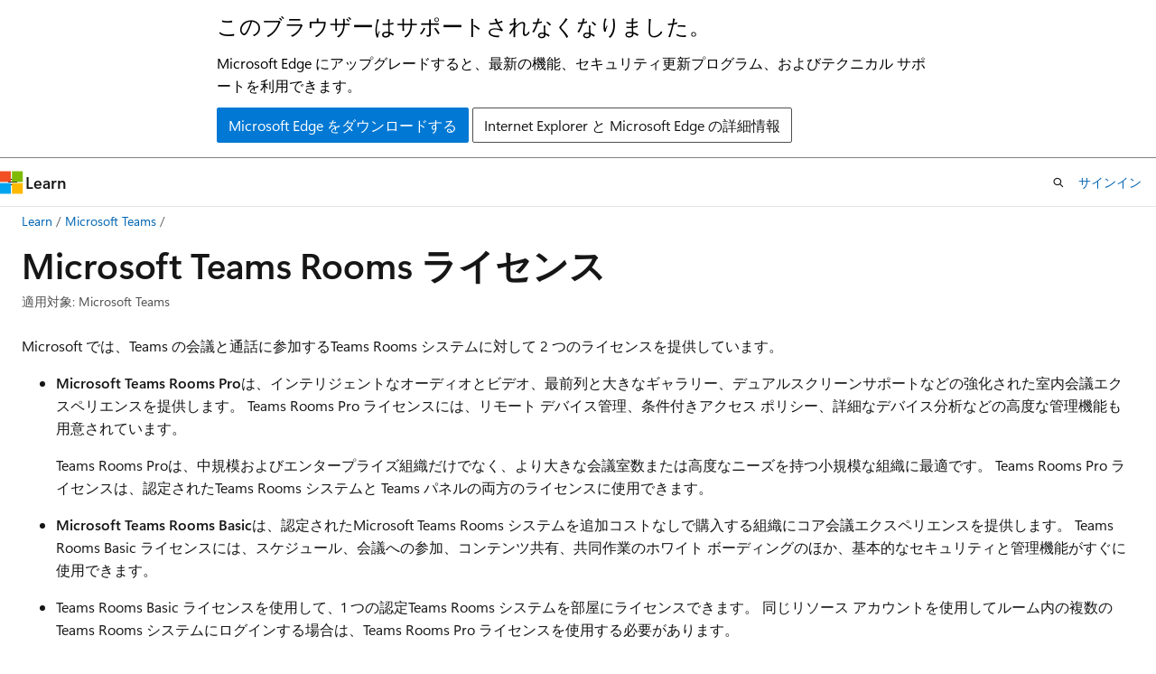

--- FILE ---
content_type: text/html
request_url: https://learn.microsoft.com/ja-jp/microsoftteams/rooms/rooms-licensing
body_size: 77185
content:
 <!DOCTYPE html>
		<html
			class="layout layout-holy-grail   show-table-of-contents conceptual show-breadcrumb default-focus"
			lang="ja-jp"
			dir="ltr"
			data-authenticated="false"
			data-auth-status-determined="false"
			data-target="docs"
			x-ms-format-detection="none"
		>
			
		<head>
			<title>Microsoft Teams Rooms ライセンス - Microsoft Teams | Microsoft Learn</title>
			<meta charset="utf-8" />
			<meta name="viewport" content="width=device-width, initial-scale=1.0" />
			<meta name="color-scheme" content="light dark" />

			<meta name="description" content="Microsoft Teams Roomsのさまざまな種類の通話機能と会議機能で使用可能なライセンスについて説明し、比較します。" />
			<link rel="canonical" href="https://learn.microsoft.com/ja-jp/microsoftteams/rooms/rooms-licensing" /> 

			<!-- Non-customizable open graph and sharing-related metadata -->
			<meta name="twitter:card" content="summary_large_image" />
			<meta name="twitter:site" content="@MicrosoftLearn" />
			<meta property="og:type" content="website" />
			<meta property="og:image:alt" content="Microsoft Learn" />
			<meta property="og:image" content="https://learn.microsoft.com/en-us/media/open-graph-image.png" />
			<!-- Page specific open graph and sharing-related metadata -->
			<meta property="og:title" content="Microsoft Teams Rooms ライセンス - Microsoft Teams" />
			<meta property="og:url" content="https://learn.microsoft.com/ja-jp/microsoftteams/rooms/rooms-licensing" />
			<meta property="og:description" content="Microsoft Teams Roomsのさまざまな種類の通話機能と会議機能で使用可能なライセンスについて説明し、比較します。" />
			<meta name="platform_id" content="ed76c8d8-94bc-5e2c-1334-674b077e7754" /> <meta name="scope" content="Microsoft Teams" />
			<meta name="locale" content="ja-jp" />
			 <meta name="adobe-target" content="true" /> 
			<meta name="uhfHeaderId" content="MSDocsHeader-MicrosoftTeams" />

			<meta name="page_type" content="conceptual" />

			<!--page specific meta tags-->
			

			<!-- custom meta tags -->
			
		<meta name="schema" content="Conceptual" />
	
		<meta name="audience" content="Admin" />
	
		<meta name="author" content="MSTonySmith" />
	
		<meta name="breadcrumb_path" content="/microsoftteams/breadcrumb/toc.json" />
	
		<meta name="depot_name" content="office.OfficeDocs-MicrosoftTeams" />
	
		<meta name="document_id" content="a2070d20-21d1-c8bb-bbb4-697083efcd20" />
	
		<meta name="document_version_independent_id" content="f4998e3c-74ed-4a2b-fe7c-c55044b9a6b4" />
	
		<meta name="f1.keywords" content="NOCSH" />
	
		<meta name="feedback_product_url" content="https://aka.ms/TeamsFeedback" />
	
		<meta name="feedback_system" content="Standard" />
	
		<meta name="git_commit_id" content="07896589e15bb8e384630ab86ef4e8f5d5b1c318" />
	
		<meta name="gitcommit" content="https://github.com/MicrosoftDocs/OfficeDocs-SkypeForBusiness-pr/blob/07896589e15bb8e384630ab86ef4e8f5d5b1c318/Teams/rooms/rooms-licensing.md" />
	
		<meta name="manager" content="pamgreen" />
	
		<meta name="ms.author" content="tonysmit" />
	
		<meta name="ms.collection" content="M365-collaboration" />
	
		<meta name="ms.collection" content="teams-rooms-devices" />
	
		<meta name="ms.collection" content="Tier1" />
	
		<meta name="ms.custom" content="Licensing" />
	
		<meta name="ms.custom" content="LIL_Placement" />
	
		<meta name="ms.custom" content="seo-marvel-apr2020" />
	
		<meta name="ms.date" content="2025-10-22T00:00:00Z" />
	
		<meta name="ms.localizationpriority" content="medium" />
	
		<meta name="ms.reviewer" content="sohailta" />
	
		<meta name="ms.service" content="msteams" />
	
		<meta name="ms.subservice" content="itpro-rooms" />
	
		<meta name="ms.suite" content="office" />
	
		<meta name="ms.topic" content="article" />
	
		<meta name="original_content_git_url" content="https://github.com/MicrosoftDocs/OfficeDocs-SkypeForBusiness-pr/blob/live/Teams/rooms/rooms-licensing.md" />
	
		<meta name="recommendations" content="true" />
	
		<meta name="search.appverid" content="MET150" />
	
		<meta name="site_name" content="Docs" />
	
		<meta name="updated_at" content="2025-10-31T18:14:00Z" />
	
		<meta name="ocv-translation-feedback" content="true" />
	
		<meta name="ms.translationtype" content="MT" />
	
		<meta name="ms.contentlocale" content="ja-jp" />
	
		<meta name="loc_version" content="2025-10-30T17:42:26.4861469Z" />
	
		<meta name="loc_source_id" content="Github-99272285#live" />
	
		<meta name="loc_file_id" content="Github-99272285.live.office.OfficeDocs-MicrosoftTeams.rooms/rooms-licensing.md" />
	
		<meta name="toc_rel" content="../toc.json" />
	
		<meta name="feedback_help_link_type" content="" />
	
		<meta name="feedback_help_link_url" content="" />
	
		<meta name="word_count" content="5257" />
	
		<meta name="asset_id" content="rooms/rooms-licensing" />
	
		<meta name="item_type" content="Content" />
	
		<meta name="previous_tlsh_hash" content="CBE8067200CCB5B1B3342E24216E9704EE1428551791B205659DB6186E8B5227F64E5B12FF2ED3DC6A23C698E2B124CF72D47978ACDFFD877B31812CC061BA597DDE00CB74" />
	
		<meta name="github_feedback_content_git_url" content="https://github.com/MicrosoftDocs/OfficeDocs-SkypeForBusiness/blob/public/Teams/rooms/rooms-licensing.md" />
	 
		<meta name="cmProducts" content="https://authoring-docs-microsoft.poolparty.biz/devrel/63959238-cb90-4871-a33d-4a5519097e47" data-source="generated" />
	
		<meta name="spProducts" content="https://authoring-docs-microsoft.poolparty.biz/devrel/78d87f42-5582-4a6b-90be-7db2f12b34e6" data-source="generated" />
	

			<!-- assets and js globals -->
			
			<link rel="stylesheet" href="/static/assets/0.4.03301.7415-7dd881c1/styles/site-ltr.css" />
			
			<link rel="preconnect" href="//mscom.demdex.net" crossorigin />
						<link rel="dns-prefetch" href="//target.microsoft.com" />
						<link rel="dns-prefetch" href="//microsoftmscompoc.tt.omtrdc.net" />
						<link
							rel="preload"
							as="script"
							href="/static/third-party/adobe-target/at-js/2.9.0/at.js"
							integrity="sha384-l4AKhsU8cUWSht4SaJU5JWcHEWh1m4UTqL08s6b/hqBLAeIDxTNl+AMSxTLx6YMI"
							crossorigin="anonymous"
							id="adobe-target-script"
							type="application/javascript"
						/>
			<script src="https://wcpstatic.microsoft.com/mscc/lib/v2/wcp-consent.js"></script>
			<script src="https://js.monitor.azure.com/scripts/c/ms.jsll-4.min.js"></script>
			<script src="/_themes/docs.theme/master/ja-jp/_themes/global/deprecation.js"></script>

			<!-- msdocs global object -->
			<script id="msdocs-script">
		var msDocs = {
  "environment": {
    "accessLevel": "online",
    "azurePortalHostname": "portal.azure.com",
    "reviewFeatures": false,
    "supportLevel": "production",
    "systemContent": true,
    "siteName": "learn",
    "legacyHosting": false
  },
  "data": {
    "contentLocale": "ja-jp",
    "contentDir": "ltr",
    "userLocale": "ja-jp",
    "userDir": "ltr",
    "pageTemplate": "Conceptual",
    "brand": "",
    "context": {},
    "standardFeedback": true,
    "showFeedbackReport": false,
    "feedbackHelpLinkType": "",
    "feedbackHelpLinkUrl": "",
    "feedbackSystem": "Standard",
    "feedbackGitHubRepo": "",
    "feedbackProductUrl": "https://aka.ms/TeamsFeedback",
    "extendBreadcrumb": false,
    "isEditDisplayable": false,
    "isPrivateUnauthorized": false,
    "hideViewSource": false,
    "isPermissioned": false,
    "hasRecommendations": false,
    "contributors": [
      {
        "name": "MSTonySmith",
        "url": "https://github.com/MSTonySmith"
      },
      {
        "name": "sohailta",
        "url": "https://github.com/sohailta"
      },
      {
        "name": "MattSlomka",
        "url": "https://github.com/MattSlomka"
      },
      {
        "name": "techtoons",
        "url": "https://github.com/techtoons"
      },
      {
        "name": "lhenrika",
        "url": "https://github.com/lhenrika"
      },
      {
        "name": "CarlosFarrica",
        "url": "https://github.com/CarlosFarrica"
      },
      {
        "name": "tonysmit",
        "url": "https://github.com/tonysmit"
      },
      {
        "name": "MicrosoftHeidi",
        "url": "https://github.com/MicrosoftHeidi"
      },
      {
        "name": "mrichardso",
        "url": "https://github.com/mrichardso"
      },
      {
        "name": "alexbuckgit",
        "url": "https://github.com/alexbuckgit"
      },
      {
        "name": "martinboam",
        "url": "https://github.com/martinboam"
      },
      {
        "name": "obahidika",
        "url": "https://github.com/obahidika"
      },
      {
        "name": "SerdarSoysal",
        "url": "https://github.com/SerdarSoysal"
      },
      {
        "name": "dariomws",
        "url": "https://github.com/dariomws"
      },
      {
        "name": "anwoodru",
        "url": "https://github.com/anwoodru"
      },
      {
        "name": "lindspea",
        "url": "https://github.com/lindspea"
      },
      {
        "name": "cazawideh",
        "url": "https://github.com/cazawideh"
      },
      {
        "name": "flinchbot",
        "url": "https://github.com/flinchbot"
      },
      {
        "name": "get-itips",
        "url": "https://github.com/get-itips"
      },
      {
        "name": "DCtheGeek",
        "url": "https://github.com/DCtheGeek"
      },
      {
        "name": "tiburd",
        "url": "https://github.com/tiburd"
      },
      {
        "name": "dbyrdaquent",
        "url": "https://github.com/dbyrdaquent"
      },
      {
        "name": "pebaum",
        "url": "https://github.com/pebaum"
      },
      {
        "name": "v-thpra",
        "url": "https://github.com/v-thpra"
      },
      {
        "name": "LanaChin",
        "url": "https://github.com/LanaChin"
      }
    ]
  },
  "functions": {}
};;
	</script>

			<!-- base scripts, msdocs global should be before this -->
			<script src="/static/assets/0.4.03301.7415-7dd881c1/scripts/ja-jp/index-docs.js"></script>
			

			<!-- json-ld -->
			
		</head>
	
			<body
				id="body"
				data-bi-name="body"
				class="layout-body "
				lang="ja-jp"
				dir="ltr"
			>
				<header class="layout-body-header">
		<div class="header-holder has-default-focus">
			
		<a
			href="#main"
			
			style="z-index: 1070"
			class="outline-color-text visually-hidden-until-focused position-fixed inner-focus focus-visible top-0 left-0 right-0 padding-xs text-align-center background-color-body"
			
		>
			メイン コンテンツにスキップ
		</a>
	
		<a
			href="#"
			data-skip-to-ask-learn
			style="z-index: 1070"
			class="outline-color-text visually-hidden-until-focused position-fixed inner-focus focus-visible top-0 left-0 right-0 padding-xs text-align-center background-color-body"
			hidden
		>
			Ask Learn チャット エクスペリエンスにスキップする
		</a>
	

			<div hidden id="cookie-consent-holder" data-test-id="cookie-consent-container"></div>
			<!-- Unsupported browser warning -->
			<div
				id="unsupported-browser"
				style="background-color: white; color: black; padding: 16px; border-bottom: 1px solid grey;"
				hidden
			>
				<div style="max-width: 800px; margin: 0 auto;">
					<p style="font-size: 24px">このブラウザーはサポートされなくなりました。</p>
					<p style="font-size: 16px; margin-top: 16px;">
						Microsoft Edge にアップグレードすると、最新の機能、セキュリティ更新プログラム、およびテクニカル サポートを利用できます。
					</p>
					<div style="margin-top: 12px;">
						<a
							href="https://go.microsoft.com/fwlink/p/?LinkID=2092881 "
							style="background-color: #0078d4; border: 1px solid #0078d4; color: white; padding: 6px 12px; border-radius: 2px; display: inline-block;"
						>
							Microsoft Edge をダウンロードする
						</a>
						<a
							href="https://learn.microsoft.com/en-us/lifecycle/faq/internet-explorer-microsoft-edge"
							style="background-color: white; padding: 6px 12px; border: 1px solid #505050; color: #171717; border-radius: 2px; display: inline-block;"
						>
							Internet Explorer と Microsoft Edge の詳細情報
						</a>
					</div>
				</div>
			</div>
			<!-- site header -->
			<header
				id="ms--site-header"
				data-test-id="site-header-wrapper"
				role="banner"
				itemscope="itemscope"
				itemtype="http://schema.org/Organization"
			>
				<div
					id="ms--mobile-nav"
					class="site-header display-none-tablet padding-inline-none gap-none"
					data-bi-name="mobile-header"
					data-test-id="mobile-header"
				></div>
				<div
					id="ms--primary-nav"
					class="site-header display-none display-flex-tablet"
					data-bi-name="L1-header"
					data-test-id="primary-header"
				></div>
				<div
					id="ms--secondary-nav"
					class="site-header display-none display-flex-tablet"
					data-bi-name="L2-header"
					data-test-id="secondary-header"
					
				></div>
			</header>
			
		<!-- banner -->
		<div data-banner>
			<div id="disclaimer-holder"></div>
			
		</div>
		<!-- banner end -->
	
		</div>
	</header>
				 <section
					id="layout-body-menu"
					class="layout-body-menu display-flex"
					data-bi-name="menu"
			  >
					
		<div
			id="left-container"
			class="left-container display-none display-block-tablet padding-inline-sm padding-bottom-sm width-full"
			data-toc-container="true"
		>
			<!-- Regular TOC content (default) -->
			<div id="ms--toc-content" class="height-full">
				<nav
					id="affixed-left-container"
					class="margin-top-sm-tablet position-sticky display-flex flex-direction-column"
					aria-label="プライマリ"
					data-bi-name="left-toc"
					role="navigation"
				></nav>
			</div>
			<!-- Collapsible TOC content (hidden by default) -->
			<div id="ms--toc-content-collapsible" class="height-full" hidden>
				<nav
					id="affixed-left-container"
					class="margin-top-sm-tablet position-sticky display-flex flex-direction-column"
					aria-label="プライマリ"
					data-bi-name="left-toc"
					role="navigation"
				>
					<div
						id="ms--collapsible-toc-header"
						class="display-flex justify-content-flex-end margin-bottom-xxs"
					>
						<button
							type="button"
							class="button button-clear inner-focus"
							data-collapsible-toc-toggle
							aria-expanded="true"
							aria-controls="ms--collapsible-toc-content"
							aria-label="目次"
						>
							<span class="icon font-size-h4" aria-hidden="true">
								<span class="docon docon-panel-left-contract"></span>
							</span>
						</button>
					</div>
				</nav>
			</div>
		</div>
	
			  </section>

				<main
					id="main"
					role="main"
					class="layout-body-main "
					data-bi-name="content"
					lang="ja-jp"
					dir="ltr"
				>
					
			<div
		id="ms--content-header"
		class="content-header default-focus border-bottom-none"
		data-bi-name="content-header"
	>
		<div class="content-header-controls margin-xxs margin-inline-sm-tablet">
			<button
				type="button"
				class="contents-button button button-sm margin-right-xxs"
				data-bi-name="contents-expand"
				aria-haspopup="true"
				data-contents-button
			>
				<span class="icon" aria-hidden="true"><span class="docon docon-menu"></span></span>
				<span class="contents-expand-title"> 目次 </span>
			</button>
			<button
				type="button"
				class="ap-collapse-behavior ap-expanded button button-sm"
				data-bi-name="ap-collapse"
				aria-controls="action-panel"
			>
				<span class="icon" aria-hidden="true"><span class="docon docon-exit-mode"></span></span>
				<span>エディター モードを終了する</span>
			</button>
		</div>
	</div>
			<div data-main-column class="padding-sm padding-top-none padding-top-sm-tablet">
				<div>
					
		<div id="article-header" class="background-color-body margin-bottom-xs display-none-print">
			<div class="display-flex align-items-center justify-content-space-between">
				
		<details
			id="article-header-breadcrumbs-overflow-popover"
			class="popover"
			data-for="article-header-breadcrumbs"
		>
			<summary
				class="button button-clear button-primary button-sm inner-focus"
				aria-label="すべての階層リンク"
			>
				<span class="icon">
					<span class="docon docon-more"></span>
				</span>
			</summary>
			<div id="article-header-breadcrumbs-overflow" class="popover-content padding-none"></div>
		</details>

		<bread-crumbs
			id="article-header-breadcrumbs"
			role="group"
			aria-label="階層リンク"
			data-test-id="article-header-breadcrumbs"
			class="overflow-hidden flex-grow-1 margin-right-sm margin-right-md-tablet margin-right-lg-desktop margin-left-negative-xxs padding-left-xxs"
		></bread-crumbs>
	 
		<div
			id="article-header-page-actions"
			class="opacity-none margin-left-auto display-flex flex-wrap-no-wrap align-items-stretch"
		>
			
		<button
			class="button button-sm border-none inner-focus display-none-tablet flex-shrink-0 "
			data-bi-name="ask-learn-assistant-entry"
			data-test-id="ask-learn-assistant-modal-entry-mobile"
			data-ask-learn-modal-entry
			
			type="button"
			style="min-width: max-content;"
			aria-expanded="false"
			aria-label="Learn に質問する"
			hidden
		>
			<span class="icon font-size-lg" aria-hidden="true">
				<span class="docon docon-chat-sparkle-fill gradient-ask-learn-logo"></span>
			</span>
		</button>
		<button
			class="button button-sm display-none display-inline-flex-tablet display-none-desktop flex-shrink-0 margin-right-xxs border-color-ask-learn "
			data-bi-name="ask-learn-assistant-entry"
			
			data-test-id="ask-learn-assistant-modal-entry-tablet"
			data-ask-learn-modal-entry
			type="button"
			style="min-width: max-content;"
			aria-expanded="false"
			hidden
		>
			<span class="icon font-size-lg" aria-hidden="true">
				<span class="docon docon-chat-sparkle-fill gradient-ask-learn-logo"></span>
			</span>
			<span>Learn に質問する</span>
		</button>
		<button
			class="button button-sm display-none flex-shrink-0 display-inline-flex-desktop margin-right-xxs border-color-ask-learn "
			data-bi-name="ask-learn-assistant-entry"
			
			data-test-id="ask-learn-assistant-flyout-entry"
			data-ask-learn-flyout-entry
			data-flyout-button="toggle"
			type="button"
			style="min-width: max-content;"
			aria-expanded="false"
			aria-controls="ask-learn-flyout"
			hidden
		>
			<span class="icon font-size-lg" aria-hidden="true">
				<span class="docon docon-chat-sparkle-fill gradient-ask-learn-logo"></span>
			</span>
			<span>Learn に質問する</span>
		</button>
	 
		<button
			type="button"
			id="ms--focus-mode-button"
			data-focus-mode
			data-bi-name="focus-mode-entry"
			class="button button-sm flex-shrink-0 margin-right-xxs display-none display-inline-flex-desktop"
		>
			<span class="icon font-size-lg" aria-hidden="true">
				<span class="docon docon-glasses"></span>
			</span>
			<span>フォーカス モード</span>
		</button>
	 

			<details class="popover popover-right" id="article-header-page-actions-overflow">
				<summary
					class="justify-content-flex-start button button-clear button-sm button-primary inner-focus"
					aria-label="その他の操作"
					title="その他の操作"
				>
					<span class="icon" aria-hidden="true">
						<span class="docon docon-more-vertical"></span>
					</span>
				</summary>
				<div class="popover-content">
					
		<button
			data-page-action-item="overflow-mobile"
			type="button"
			class="button-block button-sm inner-focus button button-clear display-none-tablet justify-content-flex-start text-align-left"
			data-bi-name="contents-expand"
			data-contents-button
			data-popover-close
		>
			<span class="icon">
				<span class="docon docon-editor-list-bullet" aria-hidden="true"></span>
			</span>
			<span class="contents-expand-title">目次</span>
		</button>
	 
		<a
			id="lang-link-overflow"
			class="button-sm inner-focus button button-clear button-block justify-content-flex-start text-align-left"
			data-bi-name="language-toggle"
			data-page-action-item="overflow-all"
			data-check-hidden="true"
			data-read-in-link
			href="#"
			hidden
		>
			<span class="icon" aria-hidden="true" data-read-in-link-icon>
				<span class="docon docon-locale-globe"></span>
			</span>
			<span data-read-in-link-text>英語で読む</span>
		</a>
	 
		<button
			type="button"
			class="collection button button-clear button-sm button-block justify-content-flex-start text-align-left inner-focus"
			data-list-type="collection"
			data-bi-name="collection"
			data-page-action-item="overflow-all"
			data-check-hidden="true"
			data-popover-close
		>
			<span class="icon" aria-hidden="true">
				<span class="docon docon-circle-addition"></span>
			</span>
			<span class="collection-status">追加</span>
		</button>
	
					
		<button
			type="button"
			class="collection button button-block button-clear button-sm justify-content-flex-start text-align-left inner-focus"
			data-list-type="plan"
			data-bi-name="plan"
			data-page-action-item="overflow-all"
			data-check-hidden="true"
			data-popover-close
			hidden
		>
			<span class="icon" aria-hidden="true">
				<span class="docon docon-circle-addition"></span>
			</span>
			<span class="plan-status">プランへの追加</span>
		</button>
	  
					
		<hr class="margin-block-xxs" />
		<h4 class="font-size-sm padding-left-xxs">次の方法で共有</h4>
		
					<a
						class="button button-clear button-sm inner-focus button-block justify-content-flex-start text-align-left text-decoration-none share-facebook"
						data-bi-name="facebook"
						data-page-action-item="overflow-all"
						href="#"
					>
						<span class="icon color-primary" aria-hidden="true">
							<span class="docon docon-facebook-share"></span>
						</span>
						<span>Facebook</span>
					</a>

					<a
						href="#"
						class="button button-clear button-sm inner-focus button-block justify-content-flex-start text-align-left text-decoration-none share-twitter"
						data-bi-name="twitter"
						data-page-action-item="overflow-all"
					>
						<span class="icon color-text" aria-hidden="true">
							<span class="docon docon-xlogo-share"></span>
						</span>
						<span>x.com</span>
					</a>

					<a
						href="#"
						class="button button-clear button-sm inner-focus button-block justify-content-flex-start text-align-left text-decoration-none share-linkedin"
						data-bi-name="linkedin"
						data-page-action-item="overflow-all"
					>
						<span class="icon color-primary" aria-hidden="true">
							<span class="docon docon-linked-in-logo"></span>
						</span>
						<span>LinkedIn</span>
					</a>
					<a
						href="#"
						class="button button-clear button-sm inner-focus button-block justify-content-flex-start text-align-left text-decoration-none share-email"
						data-bi-name="email"
						data-page-action-item="overflow-all"
					>
						<span class="icon color-primary" aria-hidden="true">
							<span class="docon docon-mail-message"></span>
						</span>
						<span>電子メール</span>
					</a>
			  
	 
		<hr class="margin-block-xxs" />
		<button
			class="button button-block button-clear button-sm justify-content-flex-start text-align-left inner-focus"
			type="button"
			data-bi-name="print"
			data-page-action-item="overflow-all"
			data-popover-close
			data-print-page
			data-check-hidden="true"
		>
			<span class="icon color-primary" aria-hidden="true">
				<span class="docon docon-print"></span>
			</span>
			<span>印刷</span>
		</button>
	
				</div>
			</details>
		</div>
	
			</div>
		</div>
	  
		<!-- privateUnauthorizedTemplate is hidden by default -->
		<div unauthorized-private-section data-bi-name="permission-content-unauthorized-private" hidden>
			<hr class="hr margin-top-xs margin-bottom-sm" />
			<div class="notification notification-info">
				<div class="notification-content">
					<p class="margin-top-none notification-title">
						<span class="icon">
							<span class="docon docon-exclamation-circle-solid" aria-hidden="true"></span>
						</span>
						<span>Note</span>
					</p>
					<p class="margin-top-none authentication-determined not-authenticated">
						このページにアクセスするには、承認が必要です。 <a class="docs-sign-in" href="#" data-bi-name="permission-content-sign-in">サインイン</a>または<a  class="docs-change-directory" data-bi-name="permisson-content-change-directory">ディレクトリの変更</a>を試すことができます。
					</p>
					<p class="margin-top-none authentication-determined authenticated">
						このページにアクセスするには、承認が必要です。 <a class="docs-change-directory" data-bi-name="permisson-content-change-directory">ディレクトリの変更</a>を試すことができます。
					</p>
				</div>
			</div>
		</div>
	
					<div class="content"><h1 id="microsoft-teams-rooms-licenses">Microsoft Teams Rooms ライセンス</h1></div>
					
		<div
			id="article-metadata"
			data-bi-name="article-metadata"
			data-test-id="article-metadata"
			class="page-metadata-container display-flex gap-xxs justify-content-space-between align-items-center flex-wrap-wrap"
		>
			
		<div class="margin-block-xxs">
			<ul class="metadata page-metadata" data-bi-name="page info" lang="ja-jp" dir="ltr">
				 <li class="display-inline">適用対象: Microsoft Teams</li>
			</ul>
		</div>
	 
				<div
					id="user-feedback"
					class="margin-block-xxs display-none display-none-print"
					hidden
					data-hide-on-archived
				>
					
		<button
			id="user-feedback-button"
			data-test-id="conceptual-feedback-button"
			class="button button-sm button-clear button-primary display-none"
			type="button"
			data-bi-name="user-feedback-button"
			data-user-feedback-button
			hidden
		>
			<span class="icon" aria-hidden="true">
				<span class="docon docon-like"></span>
			</span>
			<span>フィードバック</span>
		</button>
	
				</div>
		  
		</div>
	 
		<div data-id="ai-summary" hidden>
			<div id="ms--ai-summary-cta" class="margin-top-xs display-flex align-items-center">
				<span class="icon" aria-hidden="true">
					<span class="docon docon-sparkle-fill gradient-text-vivid"></span>
				</span>
				<button
					id="ms--ai-summary"
					type="button"
					class="tag tag-sm tag-suggestion margin-left-xxs"
					data-test-id="ai-summary-cta"
					data-bi-name="ai-summary-cta"
					data-an="ai-summary"
				>
					<span class="ai-summary-cta-text">
						この記事を要約してください
					</span>
				</button>
			</div>
			<!-- Slot where the client will render the summary card after the user clicks the CTA -->
			<div id="ms--ai-summary-header" class="margin-top-xs"></div>
		</div>
	 
		<nav
			id="center-doc-outline"
			class="doc-outline is-hidden-desktop display-none-print margin-bottom-sm"
			data-bi-name="intopic toc"
			aria-label="この記事の内容"
		>
			<h2 id="ms--in-this-article" class="title is-6 margin-block-xs">
				この記事の内容
			</h2>
		</nav>
	
					<div class="content"><p>Microsoft では、Teams の会議と通話に参加するTeams Rooms システムに対して 2 つのライセンスを提供しています。</p>
<ul>
<li><p>
              <strong>Microsoft Teams Rooms Pro</strong>は、インテリジェントなオーディオとビデオ、最前列と大きなギャラリー、デュアルスクリーンサポートなどの強化された室内会議エクスペリエンスを提供します。 Teams Rooms Pro ライセンスには、リモート デバイス管理、条件付きアクセス ポリシー、詳細なデバイス分析などの高度な管理機能も用意されています。</p>
<p>Teams Rooms Proは、中規模およびエンタープライズ組織だけでなく、より大きな会議室数または高度なニーズを持つ小規模な組織に最適です。 Teams Rooms Pro ライセンスは、認定されたTeams Rooms システムと Teams パネルの両方のライセンスに使用できます。</p>
</li>
<li><p>
              <strong>Microsoft Teams Rooms Basic</strong>は、認定されたMicrosoft Teams Rooms システムを追加コストなしで購入する組織にコア会議エクスペリエンスを提供します。 Teams Rooms Basic ライセンスには、スケジュール、会議への参加、コンテンツ共有、共同作業のホワイト ボーディングのほか、基本的なセキュリティと管理機能がすぐに使用できます。</p>
</li>
<li><p>Teams Rooms Basic ライセンスを使用して、1 つの認定Teams Rooms システムを部屋にライセンスできます。 同じリソース アカウントを使用してルーム内の複数のTeams Rooms システムにログインする場合は、Teams Rooms Pro ライセンスを使用する必要があります。</p>
</li>
<li><p>organizationのTeams Roomsシステムには、最大 25 個のMicrosoft Teams Rooms Basic ライセンスを割り当てることができます。 25 を超えるTeams Roomsシステムのライセンスが必要な場合は、それらの追加ライセンスをTeams Rooms Proライセンスにする必要があります。 Teams Rooms基本ライセンスは、Teams パネルではなく、Teams Rooms システムにのみライセンスを付与するために使用できます。</p>
</li>
</ul>
<p>Teams Rooms システムには、次のいずれかを指定できます。</p>
<ul>
<li>Windows コンピューティング モジュールと接続されているタッチ コンソール上のTeams Rooms</li>
<li>ANDROID デバイスとタッチ コンソール上のTeams Roomsは、IP ベースまたは USB 接続を介して接続されています</li>
<li>A Surface Hub</li>
</ul>
<p>Teams 管理センターのTeams Roomsシステムまたはデバイスで実行するリモート管理タスクは、システムまたはデバイスに割り当てられているライセンスによって異なります。 詳細については、「<a href="admin-center-license-overview" data-linktype="relative-path">Teams 管理センター Microsoft Teams Roomsライセンスの概要</a>」を参照してください。</p>
<div class="IMPORTANT">
<p>Important</p>
<ul>
<li>Microsoft Teams Roomsデバイスが動作するには、"Microsoft Teams Rooms Pro" や "Microsoft Teams Rooms Basic" などの特定のライセンスが必要です。 他のユーザー ライセンスは、会議デバイスでは機能しません。 Teams Rooms ライセンスを持たない会議デバイスは、ライセンスを取得するまでサインインできません。</li>
<li>Microsoft Teams共有デバイス ライセンスは、Teams Rooms デバイスではサポートされていません。 Teams Rooms Basic または Teams Rooms Pro ライセンスのみをこれらのデバイスに割り当てます (Teams Roomsレガシ ライセンスも許容されます)。</li>
</ul>
</div>
<h2 id="teams-rooms-license-service-plan-comparison">Teams Rooms ライセンス サービス プランの比較</h2>
<p>次の表は、各Teams Rooms ライセンスに含まれるサービスを示しています。</p>
<table>
<thead>
<tr>
<th style="text-align: left;"></th>
<th style="text-align: center;">Microsoft Teams Rooms Basic</th>
<th style="text-align: center;">Microsoft Teams Rooms Pro</th>
</tr>
</thead>
<tbody>
<tr>
<td style="text-align: left;">
              <strong>ライセンスの最大数</strong></td>
<td style="text-align: center;">25</td>
<td style="text-align: center;">無制限の</td>
</tr>
<tr>
<td style="text-align: left;">
              <strong>Microsoft Teams</strong></td>
<td style="text-align: center;">✔</td>
<td style="text-align: center;">✔</td>
</tr>
<tr>
<td style="text-align: left;">
              <strong>Microsoft Teams Rooms Pro管理</strong></td>
<td style="text-align: center;"></td>
<td style="text-align: center;">✔</td>
</tr>
<tr>
<td style="text-align: left;">
              <strong>電話会議<sup>1</sup></strong></td>
<td style="text-align: center;">✔</td>
<td style="text-align: center;">✔</td>
</tr>
<tr>
<td style="text-align: left;">
              <strong>Whiteboard</strong></td>
<td style="text-align: center;">✔</td>
<td style="text-align: center;">✔</td>
</tr>
<tr>
<td style="text-align: left;">
              <strong>Teams 電話</strong><strong>Standard</strong></td>
<td style="text-align: center;"></td>
<td style="text-align: center;">✔</td>
</tr>
<tr>
<td style="text-align: left;">
              <strong>Microsoft Intune<sup>2</sup></strong></td>
<td style="text-align: center;"></td>
<td style="text-align: center;">✔</td>
</tr>
<tr>
<td style="text-align: left;">
              <strong>Microsoft Entra ID P1</strong></td>
<td style="text-align: center;"></td>
<td style="text-align: center;">✔</td>
</tr>
<tr>
<td style="text-align: left;">
              <strong>Microsoft Defender for Endpoint プラン 2</strong></td>
<td style="text-align: center;"></td>
<td style="text-align: center;">✔</td>
</tr>
<tr>
<td style="text-align: left;">
              <strong>Skype for Businessプラン 2<sup>3</sup></strong></td>
<td style="text-align: center;"></td>
<td style="text-align: center;">✔</td>
</tr>
<tr>
<td style="text-align: left;">
              <strong>地理的な可用性</strong></td>
<td style="text-align: center;">世界的な</td>
<td style="text-align: center;">世界的な</td>
</tr>
<tr>
<td style="text-align: left;">
              <strong>セグメントの可用性</strong></td>
<td style="text-align: center;">商業、世界的な公共部門、教育、慈善、GCC</td>
<td style="text-align: center;">商業、世界的な公共部門、教育、慈善、GCC、GCC-High</td>
</tr>
<tr>
<td style="text-align: left;">
              <strong>チャネルの可用性</strong></td>
<td style="text-align: center;">Web ダイレクト、新しいコマース エクスペリエンス (NCE) - 顧客主導<sup>4</sup></td>
<td style="text-align: center;">EA、EAS、EES、CSP、Web Direct、NCE - 顧客主導、NCE - パートナー主導</td>
</tr>
</tbody>
</table>
<p>
              <sup>1</sup> サービスの可用性を確認するには、「 <a href="../country-and-region-availability-for-audio-conferencing-and-calling-plans/country-and-region-availability-for-audio-conferencing-and-calling-plans" data-linktype="relative-path">電話会議と通話プランの国と地域の可用性」を</a>参照してください。 
              <a href="../what-are-communications-credits" data-linktype="relative-path">通信クレジット</a> は、フリーダイヤル、国内プランの国際分など、追加のサービスに適用される場合があります。 これらの機能を無効にすると、追加の課金を回避できます。 
              <a href="/ja-jp/microsoftteams/devices/teams-android-devices-user-interface" data-linktype="absolute-path">会議インターフェイスを備えた電話</a>には、Microsoft Teams Rooms Pro ライセンスが必要です。</p>
<p>
              <sup>2</sup> Microsoft Intune プラン 1とプラン 2。</p>
<p>
              <sup>3</sup> 特定のレガシ認証方法を有効にするために含まれています。 2023 年 10 月 1 日よりMicrosoft Teams Roomsは、Skype for Business サーバーへの接続をサポートしなくなります。</p>
<p>
              <sup>4</sup> Microsoft 365 管理センターを使用して、デバイスごとに無料のTeams Rooms Basic ライセンスを追加して割り当てる必要があります。 Teams Rooms Basic ライセンスの料金は発生しませんが、支払いの詳細を指定する必要があります。 詳細については <a href="/ja-jp/microsoft-365/commerce" data-linktype="absolute-path">、サブスクリプションと課金に</a> 関するドキュメントを参照してください。</p>
<h2 id="switching-from-teams-rooms-standard-and-teams-rooms-premium">Teams Rooms Standardと Premium Teams Rooms からの切り替え</h2>
<p>organizationに、Teams Rooms Standardまたは Premium レガシ ライセンスを使用Teams Rooms会議デバイスがある場合は、有効期限が切れるまでそれらのライセンスを引き続き使用できます。 既存のレガシ ライセンスの有効期限が切れる場合は、Teams Rooms Pro ライセンスに移行することをお勧めします。 両方のレガシ ライセンスで利用できる会議と管理機能<sup>*</sup>Teams Rooms Pro ライセンスに組み合わされています。</p>
<div class="IMPORTANT">
<p>Important</p>
<p>レガシ ライセンスは、新しいライセンスに自動的に移行されません。 レガシ ライセンスが期限切れになると、新しいTeams Rooms Pro (推奨) または Teams Rooms Basic ライセンスを購入する必要があります。 Teams Rooms Proライセンスは、Microsoft 365 管理センターまたはお好みの販売チャネルを通じて購入できます。 Teams Rooms Basic ライセンスは、Microsoft 365 管理センターでのみ購入できます。</p>
</div>
<p>organizationにEnterprise Agreementがある場合は、次の更新期間まで既存のレガシ ライセンスを引き続き使用できます。 次の更新期間まで、追加のレガシ ライセンスを引き続き予約することもできます。 詳細については、Microsoft の担当者にお問い合わせください。</p>
<p>レガシ ライセンスの詳細については、「Microsoft Teams Rooms<a href="rooms-legacy-licensing" data-linktype="relative-path">レガシ ライセンス</a>」を参照してください。</p>
<p>
              <sup>*</sup>Microsoft Service エンジニアは、2022 年 10 月 1 日からインシデント対応の仲介役を務めなくなります。</p>
<div class="TIP">
<p>ヒント</p>
<p>この記事のコンパニオンとして、Microsoft 365 管理センターにサインインするときに<a href="https://go.microsoft.com/fwlink/?linkid=2224463" data-linktype="external">Microsoft Teams Rooms自動セットアップ ガイド</a>を使用することをお勧めします。 このガイドでは、環境に基づいてエクスペリエンスをカスタマイズします。 サインインせずに自動セットアップ機能をアクティブ化せずにベスト プラクティスを確認するには、 <a href="https://go.microsoft.com/fwlink/?linkid=2223356" data-linktype="external">Microsoft 365 セットアップ ポータル</a>にアクセスします。</p>
</div>
<h2 id="teams-rooms-basic-and-teams-rooms-pro-feature-comparison">Teams Rooms基本機能とTeams Rooms Pro機能の比較</h2>
<p>次の表は、Teams Rooms Basic ライセンスと Teams Rooms Pro ライセンスを比較し、各ライセンスで使用可能な機能を示しています。 ライセンスで機能を利用できない場合は、そのライセンスが割り当てられているTeams Roomsデバイスでその機能を使用することはできません。 Teams Rooms デバイスで機能を使用するには、そのデバイスで使用できるライセンスを割り当てます。</p>
<h3 id="meeting-join">会議参加</h3>
<table>
<thead>
<tr>
<th style="text-align: left;"></th>
<th style="text-align: center;">Microsoft Teams Rooms Basic</th>
<th style="text-align: center;">Microsoft Teams Rooms Pro</th>
</tr>
</thead>
<tbody>
<tr>
<td style="text-align: left;">
              <strong>1 タッチ、近接、および会議 ID を使用して Teams 会議に参加する</strong></td>
<td style="text-align: center;">✔</td>
<td style="text-align: center;">✔</td>
</tr>
<tr>
<td style="text-align: left;">
              <strong>会議室からアドホック会議を開始する</strong></td>
<td style="text-align: center;">✔</td>
<td style="text-align: center;">✔</td>
</tr>
<tr>
<td style="text-align: left;">
              <strong>Zoom 会議と Webex 会議用の直接ゲスト参加</strong></td>
<td style="text-align: center;">✔</td>
<td style="text-align: center;">✔</td>
</tr>
<tr>
<td style="text-align: left;">
              <strong>Teams クラウド間で会議に参加する</strong></td>
<td style="text-align: center;"></td>
<td style="text-align: center;">✔</td>
</tr>
<tr>
<td style="text-align: left;">
              <strong>Teams パネルを使用したルーム チェックイン</strong></td>
<td style="text-align: center;"></td>
<td style="text-align: center;">✔</td>
</tr>
<tr>
<td style="text-align: left;">
              <strong>調整された会議</strong></td>
<td style="text-align: center;"></td>
<td style="text-align: center;">✔</td>
</tr>
</tbody>
</table>
<h3 id="share-and-collaborate">共有と共同作業</h3>
<table>
<thead>
<tr>
<th style="text-align: left;"></th>
<th style="text-align: center;">Microsoft Teams Rooms Basic</th>
<th style="text-align: center;">Microsoft Teams Rooms Pro</th>
</tr>
</thead>
<tbody>
<tr>
<td style="text-align: left;">
              <strong>すべての Teams コンテンツ タイプを共有および表示する</strong></td>
<td style="text-align: center;">✔</td>
<td style="text-align: center;">✔</td>
</tr>
<tr>
<td style="text-align: left;">
              <strong>コンテンツ キャプチャ カメラでホワイトボードを共有する</strong></td>
<td style="text-align: center;"></td>
<td style="text-align: center;">✔</td>
</tr>
</tbody>
</table>
<h3 id="meeting-engagement">会議のエンゲージメント</h3>
<table>
<thead>
<tr>
<th style="text-align: left;"></th>
<th style="text-align: center;">Microsoft Teams Rooms Basic</th>
<th style="text-align: center;">Microsoft Teams Rooms Pro</th>
</tr>
</thead>
<tbody>
<tr>
<td style="text-align: left;">
              <strong>複数のレイアウト オプションがある Teams ビデオ ギャラリー</strong></td>
<td style="text-align: center;">✔</td>
<td style="text-align: center;">✔</td>
</tr>
<tr>
<td style="text-align: left;">
              <strong>会議チャット</strong></td>
<td style="text-align: center;"></td>
<td style="text-align: center;">✔</td>
</tr>
<tr>
<td style="text-align: left;">
              <strong>前の行</strong></td>
<td style="text-align: center;"></td>
<td style="text-align: center;">✔</td>
</tr>
<tr>
<td style="text-align: left;">
              <strong>Together モード</strong></td>
<td style="text-align: center;"></td>
<td style="text-align: center;">✔</td>
</tr>
<tr>
<td style="text-align: left;">
              <strong>大規模なギャラリー (最大 50 ビデオ)</strong></td>
<td style="text-align: center;"></td>
<td style="text-align: center;">✔</td>
</tr>
<tr>
<td style="text-align: left;">
              <strong>デュアル画面のサポート</strong></td>
<td style="text-align: center;"></td>
<td style="text-align: center;">✔</td>
</tr>
<tr>
<td style="text-align: left;">
              <strong>ミーティング名を表示</strong></td>
<td style="text-align: center;"></td>
<td style="text-align: center;">✔</td>
</tr>
</tbody>
</table>
<h3 id="calling">通話</h3>
<table>
<thead>
<tr>
<th style="text-align: left;"></th>
<th style="text-align: center;">Microsoft Teams Rooms Basic</th>
<th style="text-align: center;">Microsoft Teams Rooms Pro</th>
</tr>
</thead>
<tbody>
<tr>
<td style="text-align: left;">
              <strong>ピア ツー ピア呼び出しとグループ呼び出しを行って受信する</strong></td>
<td style="text-align: center;">✔</td>
<td style="text-align: center;">✔</td>
</tr>
<tr>
<td style="text-align: left;">
              <strong>Microsoft 365 Phone System</strong></td>
<td style="text-align: center;"></td>
<td style="text-align: center;">✔</td>
</tr>
<tr>
<td style="text-align: left;">
              <strong>エンドツーエンドの呼び出し暗号化</strong></td>
<td style="text-align: center;"></td>
<td style="text-align: center;">✔</td>
</tr>
</tbody>
</table>
<h3 id="intelligent-audio-and-video">インテリジェントなオーディオとビデオ</h3>
<table>
<thead>
<tr>
<th style="text-align: left;"></th>
<th style="text-align: center;">Microsoft Teams Rooms Basic</th>
<th style="text-align: center;">Microsoft Teams Rooms Pro</th>
</tr>
</thead>
<tbody>
<tr>
<td style="text-align: left;">
              <strong>話者識別を使用したインテリジェント スピーカーライブトランスクリプトのサポート</strong></td>
<td style="text-align: center;"></td>
<td style="text-align: center;">✔</td>
</tr>
<tr>
<td style="text-align: left;">
              <strong>マルチカメラのサポート</strong></td>
<td style="text-align: center;"></td>
<td style="text-align: center;">✔</td>
</tr>
<tr>
<td style="text-align: left;">
              <strong>パノラマの景色を望む客室</strong></td>
<td style="text-align: center;"></td>
<td style="text-align: center;">✔</td>
</tr>
<tr>
<td style="text-align: left;">
              <strong>AI ノイズ抑制</strong></td>
<td style="text-align: center;"></td>
<td style="text-align: center;">✔</td>
</tr>
<tr>
<td style="text-align: left;">
              <strong>Peopleカウント</strong></td>
<td style="text-align: center;"></td>
<td style="text-align: center;">✔</td>
</tr>
</tbody>
</table>
<h3 id="security-and-compliance">セキュリティとコンプライアンス</h3>
<table>
<thead>
<tr>
<th style="text-align: left;"></th>
<th style="text-align: center;">Microsoft Teams Rooms Basic</th>
<th style="text-align: center;">Microsoft Teams Rooms Pro</th>
</tr>
</thead>
<tbody>
<tr>
<td style="text-align: left;">
              <strong>セキュリティで保護されたオペレーティング システム</strong></td>
<td style="text-align: center;">✔</td>
<td style="text-align: center;">✔</td>
</tr>
<tr>
<td style="text-align: left;">
              <strong>システム レベルのセキュリティ (セキュア ブート、割り当てアクセス モードなど)</strong></td>
<td style="text-align: center;">✔</td>
<td style="text-align: center;">✔</td>
</tr>
<tr>
<td style="text-align: left;">
              <strong>条件付きアクセス ポリシーのMicrosoft Entra</strong></td>
<td style="text-align: center;"></td>
<td style="text-align: center;">✔</td>
</tr>
</tbody>
</table>
<h3 id="device-management">デバイス管理</h3>
<table>
<thead>
<tr>
<th style="text-align: left;"></th>
<th style="text-align: center;">Microsoft Teams Rooms Basic</th>
<th style="text-align: center;">Microsoft Teams Rooms Pro</th>
</tr>
</thead>
<tbody>
<tr>
<td style="text-align: left;">
              <strong>Teams 管理 センターの登録とインベントリ</strong></td>
<td style="text-align: center;">✔</td>
<td style="text-align: center;">✔</td>
</tr>
<tr>
<td style="text-align: left;">
              <strong>ソフトウェアの自動更新</strong></td>
<td style="text-align: center;">✔</td>
<td style="text-align: center;">✔</td>
</tr>
<tr>
<td style="text-align: left;">
              <strong>システムと構成の詳細な情報</strong></td>
<td style="text-align: center;"></td>
<td style="text-align: center;">✔</td>
</tr>
<tr>
<td style="text-align: left;">
              <strong>周辺機器の正常性管理</strong></td>
<td style="text-align: center;"></td>
<td style="text-align: center;">✔</td>
</tr>
<tr>
<td style="text-align: left;">
              <strong>リモート構成</strong></td>
<td style="text-align: center;"></td>
<td style="text-align: center;">✔</td>
</tr>
<tr>
<td style="text-align: left;">
              <strong>カスタム背景の設定と管理</strong></td>
<td style="text-align: center;"></td>
<td style="text-align: center;">✔</td>
</tr>
<tr>
<td style="text-align: left;">
              <strong>デバイスの履歴とアクティビティ</strong></td>
<td style="text-align: center;"></td>
<td style="text-align: center;">✔</td>
</tr>
<tr>
<td style="text-align: left;">
              <strong>ITSM 統合</strong></td>
<td style="text-align: center;"></td>
<td style="text-align: center;">✔</td>
</tr>
<tr>
<td style="text-align: left;">
              <strong>カスタム正常性アラート</strong></td>
<td style="text-align: center;"></td>
<td style="text-align: center;">✔</td>
</tr>
<tr>
<td style="text-align: left;">
              <strong>デバイス分析</strong></td>
<td style="text-align: center;"></td>
<td style="text-align: center;">✔</td>
</tr>
</tbody>
</table>
<h2 id="pro-management-portal-licensing">Pro Management Portal のライセンス</h2>
<h3 id="license-type-overview">ライセンスの種類の概要</h3>
<p>Pro Management ポータルのライセンスの種類により、すべてのデバイスのライセンス状態の明確で包括的な概要が提供されます。 ライセンス情報にアクセスするには:</p>
<ol>
<li>資格情報を使用して Pro 管理ポータルにログインします。</li>
<li>
              <strong>[会議室</strong>] ビューと <strong>[インベントリ] ビューに</strong>移動します。</li>
<li>両方のビューで、[ <strong>ライセンスの種類]</strong> 列を見つけて、デバイスのライセンスの状態を確認します。</li>
</ol>
<h3 id="inventory-view">インベントリ ビュー</h3>
<p>[インベントリ] ビューでは、デバイスは次のように分類されます。</p>
<ul>
<li>
              <strong>Pro</strong>: Pro ライセンスを持つデバイス。</li>
<li>
              <strong>Premium</strong>: Premium ライセンスを持つデバイス。</li>
<li>
              <strong>基本</strong>: 基本ライセンスを持つデバイス。</li>
<li>
              <strong>Standard</strong>: 標準ライセンスを持つデバイス。</li>
<li>
              <strong>同期</strong>中: 新しいデバイスの場合、同期による会議室の再起動から 24 時間後にライセンス情報が表示されます。</li>
<li>
              <strong>ライセンスなし</strong>: Pro、Premium、Basic、またはStandardライセンスが不足しているデバイス。</li>
</ul>
<h3 id="rooms-view">ルームビュー</h3>
<p>[会議室] ビューには、次の情報が表示されます。</p>
<ul>
<li>
              <strong>Pro</strong>: Pro ライセンスを持つデバイス。</li>
<li>
              <strong>Premium</strong>: Premium ライセンスを持つデバイス。</li>
<li>
              <strong>基本</strong>: 基本ライセンスを持つデバイス。</li>
<li>
              <strong>Standard</strong>: 標準ライセンスを持つデバイス。</li>
<li>
              <strong>同期</strong>中: 新しいデバイスの場合、同期による会議室の再起動から 24 時間後にライセンス情報が表示されます。</li>
<li>
              <strong>ライセンスなし</strong>: Pro、Premium、Basic、またはStandardライセンスが不足しているデバイス。</li>
</ul>
<div class="IMPORTANT">
<p>Important</p>
<ul>
<li>Basic ライセンスと Standard ライセンスの場合、左側に赤いアラート 記号が表示されていることは、これらのライセンスが 10 月 2 日から Pro Management 機能へのアクセスを許可しないことを示しています。 Pro Management 機能を引き続き利用するには、2023 年 9 月 30 日の猶予期間が終了するまでに Pro ライセンスへのアップグレードが必要です。</li>
<li>2023 年 10 月 2 日より、Pro ライセンスまたは Premium ライセンスが割り当てされていないすべてのデバイスは、有効なライセンスが割り当てられるまで Pro 管理機能にアクセスできなくなります。</li>
<li>ライセンスの有効期限が切れると、アクセスが制限されます。ただし、30 日の猶予期間が続き、即時の中断を防ぎます。 この猶予期間に、ライセンスを更新してアクセスを再開できます。 この期間内に更新しないと、アクセスが失われます。</li>
<li>デバイスのアカウントを変更するときは、デバイスの中断を回避するために、新しいアカウントに有効なライセンスがあることを確認してください。 有効期限が切れたアカウントを使用して新しいデバイスを登録したり、現在のデバイスにアカウントを変更したりする場合、30 日間の猶予期間は適用されません。</li>
</ul>
</div>
<h3 id="troubleshooting-licensing-status">ライセンスの状態のトラブルシューティング:</h3>
<p>適切なライセンスを所有しているにもかかわらず、デバイスが正しくない "ライセンスなし" 状態を示している場合は、アカウントのサインアウトまたはデバイスの不適切なサインインが発生する可能性があります。 これらの問題を解決するには、次に示す手順に従います。</p>
<ul>
<li>MTR-W デバイスの場合は、こちらのドキュメント ページを参照し、正しくサインインする方法の概要を <a href="/ja-jp/microsoftteams/troubleshoot/teams-rooms-and-devices/teams-rooms-resource-account-sign-in-issues" data-linktype="absolute-path">示す手順</a> に従ってください。</li>
<li>MTR-A デバイスの場合は、正しいアカウント情報がサービスに送信されるように、TAC チームにインシデントを開きます。</li>
</ul>
<div class="NOTE">
<p>注意</p>
<p>Teams Rooms Standardや Teams Rooms Premium などのレガシ ライセンスから Teams Rooms Basic や Pro などの新しいライセンスに切り替える場合、ライセンスがアクティブになるまでに最大 48 時間かかることがあります。</p>
</div>
<h2 id="assigning-additional-licenses">追加ライセンスの割り当て:</h2>
<p>中央 IT によって管理されるTeams Roomsデバイスには、Microsoft Teams Rooms Pro、Microsoft Teams Rooms Basic、および通話に必要な追加ライセンス (通話プランなど) またはセキュリティ強化のライセンスのみを割り当てる必要があります。 他のライセンスは適用しないでください。</p>
<p>エグゼクティブがデバイスを使用して会議を行い、個人用予定表にアクセスする場合、管理者のユーザー アカウントを使用してサインインすることは許可されません。ただし、アカウントにも有効なMicrosoft Teams Rooms Pro ライセンスが付与されている場合。 アカウントは、共有デバイスの使用に適したデバイスの認証要件を満たす必要があります。 ユーザー アカウントを使用してサインインしても、Teams Rooms デバイスでの個人用デバイス エクスペリエンスは提供<strong>されないこと</strong>に注意してください。</p>
<p>IT 管理者は、このような例外を付与する前に、このシナリオを慎重に評価して、会社のセキュリティ ポリシーに準拠していることを確認する必要があります。 Teams Roomsデバイスは自動的にサインインし、会議および通話機能にアクセスできるため、エグゼクティブ デバイスの不正使用を防ぐために、物理的なセキュリティ対策を実装することを強くお勧めします。</p>
<p>Teams Rooms Proおよび Teams Rooms Basic ライセンスは、シングル ルームのみを対象としています。 同じルームに属していない複数のデバイスで同じアカウントを使用すると、ライセンス使用条件に違反します。</p>
<div class="IMPORTANT">
<p>Important</p>
<ul>
<li>リソース アカウントが IT で管理されている場合は、Microsoft OneDrive for Businessライセンスを Teams 会議室アカウントに割り当てないでください。 これにより、記録やトランスクリプトなどのユーザー コンテンツがルームの OneDrive に保存されるのを防ぎ、コンテンツ管理を向上させることができます。</li>
</ul>
</div>
</div>
					
		<div
			id="ms--inline-notifications"
			class="margin-block-xs"
			data-bi-name="inline-notification"
		></div>
	 
		<div
			id="assertive-live-region"
			role="alert"
			aria-live="assertive"
			class="visually-hidden"
			aria-relevant="additions"
			aria-atomic="true"
		></div>
		<div
			id="polite-live-region"
			role="status"
			aria-live="polite"
			class="visually-hidden"
			aria-relevant="additions"
			aria-atomic="true"
		></div>
	
					
		<!-- feedback section -->
		<section
			id="site-user-feedback-footer"
			class="font-size-sm margin-top-md display-none-print display-none-desktop"
			data-test-id="site-user-feedback-footer"
			data-bi-name="site-feedback-section"
		>
			<hr class="hr" />
			<h2 id="ms--feedback" class="title is-3">フィードバック</h2>
			<div class="display-flex flex-wrap-wrap align-items-center">
				<p class="font-weight-semibold margin-xxs margin-left-none">
					このページはお役に立ちましたか?
				</p>
				<div class="buttons">
					<button
						class="thumb-rating-button like button button-primary button-sm"
						data-test-id="footer-rating-yes"
						data-binary-rating-response="rating-yes"
						type="button"
						title="この記事は役に立ちます"
						data-bi-name="button-rating-yes"
						aria-pressed="false"
					>
						<span class="icon" aria-hidden="true">
							<span class="docon docon-like"></span>
						</span>
						<span>Yes</span>
					</button>
					<button
						class="thumb-rating-button dislike button button-primary button-sm"
						id="standard-rating-no-button"
						hidden
						data-test-id="footer-rating-no"
						data-binary-rating-response="rating-no"
						type="button"
						title="この記事は役に立ちません"
						data-bi-name="button-rating-no"
						aria-pressed="false"
					>
						<span class="icon" aria-hidden="true">
							<span class="docon docon-dislike"></span>
						</span>
						<span>いいえ</span>
					</button>
					<details
						class="popover popover-top"
						id="mobile-help-popover"
						data-test-id="footer-feedback-popover"
					>
						<summary
							class="thumb-rating-button dislike button button-primary button-sm"
							data-test-id="details-footer-rating-no"
							data-binary-rating-response="rating-no"
							title="この記事は役に立ちません"
							data-bi-name="button-rating-no"
							aria-pressed="false"
							data-bi-an="feedback-unhelpful-popover"
						>
							<span class="icon" aria-hidden="true">
								<span class="docon docon-dislike"></span>
							</span>
							<span>いいえ</span>
						</summary>
						<div
							class="popover-content width-200 width-300-tablet"
							role="dialog"
							aria-labelledby="popover-heading"
							aria-describedby="popover-description"
						>
							<p id="popover-heading" class="font-size-lg margin-bottom-xxs font-weight-semibold">
								このトピックについてサポートが必要ですか?
							</p>
							<p id="popover-description" class="font-size-sm margin-bottom-xs">
								このトピックの意図を把握したり、理解を深めたりするために Ask Learn を使ってみませんか?
							</p>
							
		<div class="buttons flex-direction-row flex-wrap justify-content-center gap-xxs">
			<div>
		<button
			class="button button-sm border inner-focus display-none margin-right-xxs"
			data-bi-name="ask-learn-assistant-entry-troubleshoot"
			data-test-id="ask-learn-assistant-modal-entry-mobile-feedback"
			data-ask-learn-modal-entry-feedback
			data-bi-an=feedback-unhelpful-popover
			type="button"
			style="min-width: max-content;"
			aria-expanded="false"
			aria-label="Learn に質問する"
			hidden
		>
			<span class="icon font-size-lg" aria-hidden="true">
				<span class="docon docon-chat-sparkle-fill gradient-ask-learn-logo"></span>
			</span>
		</button>
		<button
			class="button button-sm display-inline-flex display-none-desktop flex-shrink-0 margin-right-xxs border-color-ask-learn margin-right-xxs"
			data-bi-name="ask-learn-assistant-entry-troubleshoot"
			data-bi-an=feedback-unhelpful-popover
			data-test-id="ask-learn-assistant-modal-entry-tablet-feedback"
			data-ask-learn-modal-entry-feedback
			type="button"
			style="min-width: max-content;"
			aria-expanded="false"
			hidden
		>
			<span class="icon font-size-lg" aria-hidden="true">
				<span class="docon docon-chat-sparkle-fill gradient-ask-learn-logo"></span>
			</span>
			<span>Learn に質問する</span>
		</button>
		<button
			class="button button-sm display-none flex-shrink-0 display-inline-flex-desktop margin-right-xxs border-color-ask-learn margin-right-xxs"
			data-bi-name="ask-learn-assistant-entry-troubleshoot"
			data-bi-an=feedback-unhelpful-popover
			data-test-id="ask-learn-assistant-flyout-entry-feedback"
			data-ask-learn-flyout-entry-show-only
			data-flyout-button="toggle"
			type="button"
			style="min-width: max-content;"
			aria-expanded="false"
			aria-controls="ask-learn-flyout"
			hidden
		>
			<span class="icon font-size-lg" aria-hidden="true">
				<span class="docon docon-chat-sparkle-fill gradient-ask-learn-logo"></span>
			</span>
			<span>Learn に質問する</span>
		</button>
	</div>
			<button
				type="button"
				class="button button-sm margin-right-xxs"
				data-help-option="suggest-fix"
				data-bi-name="feedback-suggest"
				data-bi-an="feedback-unhelpful-popover"
				data-test-id="suggest-fix"
			>
				<span class="icon" aria-hidden="true">
					<span class="docon docon-feedback"></span>
				</span>
				<span> 修正を提案しますか? </span>
			</button>
		</div>
	
						</div>
					</details>
				</div>
			</div>
		</section>
		<!-- end feedback section -->
	
				</div>
				
		<div id="ms--additional-resources-mobile" class="display-none-print">
			<hr class="hr" hidden />
			<h2 id="ms--additional-resources-mobile-heading" class="title is-3" hidden>
				その他のリソース
			</h2>
			 
		<section
			id="right-rail-training-mobile"
			class=""
			data-bi-name="learning-resource-card"
			hidden
		></section>
	 
		<section
			id="right-rail-events-mobile"
			class=""
			data-bi-name="events-card"
			hidden
		></section>
	 
		<section
			id="right-rail-qna-mobile"
			class="margin-top-xxs"
			data-bi-name="qna-link-card"
			hidden
		></section>
	
		</div>
	 
		<div
			id="article-metadata-footer"
			data-bi-name="article-metadata-footer"
			data-test-id="article-metadata-footer"
			class="page-metadata-container"
		>
			<hr class="hr" />
			<ul class="metadata page-metadata" data-bi-name="page info" lang="ja-jp" dir="ltr">
				<li class="visibility-hidden-visual-diff">
			<span class="badge badge-sm text-wrap-pretty">
				<span>Last updated on <local-time format="twoDigitNumeric"
		datetime="2025-10-22T08:00:00.000Z"
		data-article-date-source="calculated"
		class="is-invisible"
	>
		2025-10-22
	</local-time></span>
			</span>
		</li>
			</ul>
		</div>
	
			</div>
			
		<div
			id="action-panel"
			role="region"
			aria-label="アクション パネル"
			class="action-panel"
			tabindex="-1"
		></div>
	
		
				</main>
				<aside
					id="layout-body-aside"
					class="layout-body-aside "
					data-bi-name="aside"
			  >
					
		<div
			id="ms--additional-resources"
			class="right-container padding-sm display-none display-block-desktop height-full"
			data-bi-name="pageactions"
			role="complementary"
			aria-label="その他のリソース"
		>
			<div id="affixed-right-container" data-bi-name="right-column">
				
		<nav
			id="side-doc-outline"
			class="doc-outline border-bottom padding-bottom-xs margin-bottom-xs"
			data-bi-name="intopic toc"
			aria-label="この記事の内容"
		>
			<h3>この記事の内容</h3>
		</nav>
	
				<!-- Feedback -->
				
		<section
			id="ms--site-user-feedback-right-rail"
			class="font-size-sm display-none-print"
			data-test-id="site-user-feedback-right-rail"
			data-bi-name="site-feedback-right-rail"
		>
			<p class="font-weight-semibold margin-bottom-xs">このページはお役に立ちましたか?</p>
			<div class="buttons">
				<button
					class="thumb-rating-button like button button-primary button-sm"
					data-test-id="right-rail-rating-yes"
					data-binary-rating-response="rating-yes"
					type="button"
					title="この記事は役に立ちます"
					data-bi-name="button-rating-yes"
					aria-pressed="false"
				>
					<span class="icon" aria-hidden="true">
						<span class="docon docon-like"></span>
					</span>
					<span>Yes</span>
				</button>
				<button
					class="thumb-rating-button dislike button button-primary button-sm"
					id="right-rail-no-button"
					hidden
					data-test-id="right-rail-rating-no"
					data-binary-rating-response="rating-no"
					type="button"
					title="この記事は役に立ちません"
					data-bi-name="button-rating-no"
					aria-pressed="false"
				>
					<span class="icon" aria-hidden="true">
						<span class="docon docon-dislike"></span>
					</span>
					<span>いいえ</span>
				</button>
				<details class="popover popover-right" id="help-popover" data-test-id="feedback-popover">
					<summary
						tabindex="0"
						class="thumb-rating-button dislike button button-primary button-sm"
						data-test-id="details-right-rail-rating-no"
						data-binary-rating-response="rating-no"
						title="この記事は役に立ちません"
						data-bi-name="button-rating-no"
						aria-pressed="false"
						data-bi-an="feedback-unhelpful-popover"
					>
						<span class="icon" aria-hidden="true">
							<span class="docon docon-dislike"></span>
						</span>
						<span>いいえ</span>
					</summary>
					<div
						class="popover-content width-200 width-300-tablet"
						role="dialog"
						aria-labelledby="popover-heading"
						aria-describedby="popover-description"
					>
						<p
							id="popover-heading-right-rail"
							class="font-size-lg margin-bottom-xxs font-weight-semibold"
						>
							このトピックについてサポートが必要ですか?
						</p>
						<p id="popover-description-right-rail" class="font-size-sm margin-bottom-xs">
							このトピックの意図を把握したり、理解を深めたりするために Ask Learn を使ってみませんか?
						</p>
						
		<div class="buttons flex-direction-row flex-wrap justify-content-center gap-xxs">
			<div>
		<button
			class="button button-sm border inner-focus display-none margin-right-xxs"
			data-bi-name="ask-learn-assistant-entry-troubleshoot"
			data-test-id="ask-learn-assistant-modal-entry-mobile-feedback"
			data-ask-learn-modal-entry-feedback
			data-bi-an=feedback-unhelpful-popover
			type="button"
			style="min-width: max-content;"
			aria-expanded="false"
			aria-label="Learn に質問する"
			hidden
		>
			<span class="icon font-size-lg" aria-hidden="true">
				<span class="docon docon-chat-sparkle-fill gradient-ask-learn-logo"></span>
			</span>
		</button>
		<button
			class="button button-sm display-inline-flex display-none-desktop flex-shrink-0 margin-right-xxs border-color-ask-learn margin-right-xxs"
			data-bi-name="ask-learn-assistant-entry-troubleshoot"
			data-bi-an=feedback-unhelpful-popover
			data-test-id="ask-learn-assistant-modal-entry-tablet-feedback"
			data-ask-learn-modal-entry-feedback
			type="button"
			style="min-width: max-content;"
			aria-expanded="false"
			hidden
		>
			<span class="icon font-size-lg" aria-hidden="true">
				<span class="docon docon-chat-sparkle-fill gradient-ask-learn-logo"></span>
			</span>
			<span>Learn に質問する</span>
		</button>
		<button
			class="button button-sm display-none flex-shrink-0 display-inline-flex-desktop margin-right-xxs border-color-ask-learn margin-right-xxs"
			data-bi-name="ask-learn-assistant-entry-troubleshoot"
			data-bi-an=feedback-unhelpful-popover
			data-test-id="ask-learn-assistant-flyout-entry-feedback"
			data-ask-learn-flyout-entry-show-only
			data-flyout-button="toggle"
			type="button"
			style="min-width: max-content;"
			aria-expanded="false"
			aria-controls="ask-learn-flyout"
			hidden
		>
			<span class="icon font-size-lg" aria-hidden="true">
				<span class="docon docon-chat-sparkle-fill gradient-ask-learn-logo"></span>
			</span>
			<span>Learn に質問する</span>
		</button>
	</div>
			<button
				type="button"
				class="button button-sm margin-right-xxs"
				data-help-option="suggest-fix"
				data-bi-name="feedback-suggest"
				data-bi-an="feedback-unhelpful-popover"
				data-test-id="suggest-fix"
			>
				<span class="icon" aria-hidden="true">
					<span class="docon docon-feedback"></span>
				</span>
				<span> 修正を提案しますか? </span>
			</button>
		</div>
	
					</div>
				</details>
			</div>
		</section>
	
			</div>
		</div>
	
			  </aside> <section
					id="layout-body-flyout"
					class="layout-body-flyout "
					data-bi-name="flyout"
			  >
					 <div
	class="height-full border-left background-color-body-medium"
	id="ask-learn-flyout"
></div>
			  </section> <div class="layout-body-footer " data-bi-name="layout-footer">
		<footer
			id="footer"
			data-test-id="footer"
			data-bi-name="footer"
			class="footer-layout has-padding has-default-focus border-top  uhf-container"
			role="contentinfo"
		>
			<div class="display-flex gap-xs flex-wrap-wrap is-full-height padding-right-lg-desktop">
				
		<a
			data-mscc-ic="false"
			href="#"
			data-bi-name="select-locale"
			class="locale-selector-link flex-shrink-0 button button-sm button-clear external-link-indicator"
			id=""
			title=""
			><span class="icon" aria-hidden="true"
				><span class="docon docon-world"></span></span
			><span class="local-selector-link-text">ja-jp</span></a
		>
	 <div class="ccpa-privacy-link" data-ccpa-privacy-link hidden>
		
		<a
			data-mscc-ic="false"
			href="https://aka.ms/yourcaliforniaprivacychoices"
			data-bi-name="your-privacy-choices"
			class="button button-sm button-clear flex-shrink-0 external-link-indicator"
			id=""
			title=""
			>
		<svg
			xmlns="http://www.w3.org/2000/svg"
			viewBox="0 0 30 14"
			xml:space="preserve"
			height="16"
			width="43"
			aria-hidden="true"
			focusable="false"
		>
			<path
				d="M7.4 12.8h6.8l3.1-11.6H7.4C4.2 1.2 1.6 3.8 1.6 7s2.6 5.8 5.8 5.8z"
				style="fill-rule:evenodd;clip-rule:evenodd;fill:#fff"
			></path>
			<path
				d="M22.6 0H7.4c-3.9 0-7 3.1-7 7s3.1 7 7 7h15.2c3.9 0 7-3.1 7-7s-3.2-7-7-7zm-21 7c0-3.2 2.6-5.8 5.8-5.8h9.9l-3.1 11.6H7.4c-3.2 0-5.8-2.6-5.8-5.8z"
				style="fill-rule:evenodd;clip-rule:evenodd;fill:#06f"
			></path>
			<path
				d="M24.6 4c.2.2.2.6 0 .8L22.5 7l2.2 2.2c.2.2.2.6 0 .8-.2.2-.6.2-.8 0l-2.2-2.2-2.2 2.2c-.2.2-.6.2-.8 0-.2-.2-.2-.6 0-.8L20.8 7l-2.2-2.2c-.2-.2-.2-.6 0-.8.2-.2.6-.2.8 0l2.2 2.2L23.8 4c.2-.2.6-.2.8 0z"
				style="fill:#fff"
			></path>
			<path
				d="M12.7 4.1c.2.2.3.6.1.8L8.6 9.8c-.1.1-.2.2-.3.2-.2.1-.5.1-.7-.1L5.4 7.7c-.2-.2-.2-.6 0-.8.2-.2.6-.2.8 0L8 8.6l3.8-4.5c.2-.2.6-.2.9 0z"
				style="fill:#06f"
			></path>
		</svg>
	
			<span>プライバシーの選択</span></a
		>
	
	</div>
				<div class="flex-shrink-0">
		<div class="dropdown has-caret-up">
			<button
				data-test-id="theme-selector-button"
				class="dropdown-trigger button button-clear button-sm inner-focus theme-dropdown-trigger"
				aria-controls="{{ themeMenuId }}"
				aria-expanded="false"
				title="テーマ"
				data-bi-name="theme"
			>
				<span class="icon">
					<span class="docon docon-sun" aria-hidden="true"></span>
				</span>
				<span>テーマ</span>
				<span class="icon expanded-indicator" aria-hidden="true">
					<span class="docon docon-chevron-down-light"></span>
				</span>
			</button>
			<div class="dropdown-menu" id="{{ themeMenuId }}" role="menu">
				<ul class="theme-selector padding-xxs" data-test-id="theme-dropdown-menu">
					<li class="theme display-block">
						<button
							class="button button-clear button-sm theme-control button-block justify-content-flex-start text-align-left"
							data-theme-to="light"
						>
							<span class="theme-light margin-right-xxs">
								<span
									class="theme-selector-icon border display-inline-block has-body-background"
									aria-hidden="true"
								>
									<svg class="svg" xmlns="http://www.w3.org/2000/svg" viewBox="0 0 22 14">
										<rect width="22" height="14" class="has-fill-body-background" />
										<rect x="5" y="5" width="12" height="4" class="has-fill-secondary" />
										<rect x="5" y="2" width="2" height="1" class="has-fill-secondary" />
										<rect x="8" y="2" width="2" height="1" class="has-fill-secondary" />
										<rect x="11" y="2" width="3" height="1" class="has-fill-secondary" />
										<rect x="1" y="1" width="2" height="2" class="has-fill-secondary" />
										<rect x="5" y="10" width="7" height="2" rx="0.3" class="has-fill-primary" />
										<rect x="19" y="1" width="2" height="2" rx="1" class="has-fill-secondary" />
									</svg>
								</span>
							</span>
							<span role="menuitem"> 白 </span>
						</button>
					</li>
					<li class="theme display-block">
						<button
							class="button button-clear button-sm theme-control button-block justify-content-flex-start text-align-left"
							data-theme-to="dark"
						>
							<span class="theme-dark margin-right-xxs">
								<span
									class="border theme-selector-icon display-inline-block has-body-background"
									aria-hidden="true"
								>
									<svg class="svg" xmlns="http://www.w3.org/2000/svg" viewBox="0 0 22 14">
										<rect width="22" height="14" class="has-fill-body-background" />
										<rect x="5" y="5" width="12" height="4" class="has-fill-secondary" />
										<rect x="5" y="2" width="2" height="1" class="has-fill-secondary" />
										<rect x="8" y="2" width="2" height="1" class="has-fill-secondary" />
										<rect x="11" y="2" width="3" height="1" class="has-fill-secondary" />
										<rect x="1" y="1" width="2" height="2" class="has-fill-secondary" />
										<rect x="5" y="10" width="7" height="2" rx="0.3" class="has-fill-primary" />
										<rect x="19" y="1" width="2" height="2" rx="1" class="has-fill-secondary" />
									</svg>
								</span>
							</span>
							<span role="menuitem"> 黒 </span>
						</button>
					</li>
					<li class="theme display-block">
						<button
							class="button button-clear button-sm theme-control button-block justify-content-flex-start text-align-left"
							data-theme-to="high-contrast"
						>
							<span class="theme-high-contrast margin-right-xxs">
								<span
									class="border theme-selector-icon display-inline-block has-body-background"
									aria-hidden="true"
								>
									<svg class="svg" xmlns="http://www.w3.org/2000/svg" viewBox="0 0 22 14">
										<rect width="22" height="14" class="has-fill-body-background" />
										<rect x="5" y="5" width="12" height="4" class="has-fill-secondary" />
										<rect x="5" y="2" width="2" height="1" class="has-fill-secondary" />
										<rect x="8" y="2" width="2" height="1" class="has-fill-secondary" />
										<rect x="11" y="2" width="3" height="1" class="has-fill-secondary" />
										<rect x="1" y="1" width="2" height="2" class="has-fill-secondary" />
										<rect x="5" y="10" width="7" height="2" rx="0.3" class="has-fill-primary" />
										<rect x="19" y="1" width="2" height="2" rx="1" class="has-fill-secondary" />
									</svg>
								</span>
							</span>
							<span role="menuitem"> ハイ コントラスト </span>
						</button>
					</li>
				</ul>
			</div>
		</div>
	</div>
			</div>
			<ul class="links" data-bi-name="footerlinks">
				<li class="manage-cookies-holder" hidden=""></li>
				<li>
		
		<a
			data-mscc-ic="false"
			href="https://learn.microsoft.com/ja-jp/principles-for-ai-generated-content"
			data-bi-name="aiDisclaimer"
			class=" external-link-indicator"
			id=""
			title=""
			>AI 免責事項</a
		>
	
	</li><li>
		
		<a
			data-mscc-ic="false"
			href="https://learn.microsoft.com/ja-jp/previous-versions/"
			data-bi-name="archivelink"
			class=" external-link-indicator"
			id=""
			title=""
			>以前のバージョン</a
		>
	
	</li> <li>
		
		<a
			data-mscc-ic="false"
			href="https://techcommunity.microsoft.com/t5/microsoft-learn-blog/bg-p/MicrosoftLearnBlog"
			data-bi-name="bloglink"
			class=" external-link-indicator"
			id=""
			title=""
			>ブログ</a
		>
	
	</li> <li>
		
		<a
			data-mscc-ic="false"
			href="https://learn.microsoft.com/ja-jp/contribute"
			data-bi-name="contributorGuide"
			class=" external-link-indicator"
			id=""
			title=""
			>投稿</a
		>
	
	</li><li>
		
		<a
			data-mscc-ic="false"
			href="https://go.microsoft.com/fwlink/?LinkId=521839"
			data-bi-name="privacy"
			class=" external-link-indicator"
			id=""
			title=""
			>プライバシー</a
		>
	
	</li><li>
		
		<a
			data-mscc-ic="false"
			href="https://learn.microsoft.com/ja-jp/legal/termsofuse"
			data-bi-name="termsofuse"
			class=" external-link-indicator"
			id=""
			title=""
			>利用条件</a
		>
	
	</li><li>
		
		<a
			data-mscc-ic="false"
			href="https://www.microsoft.com/legal/intellectualproperty/Trademarks/"
			data-bi-name="trademarks"
			class=" external-link-indicator"
			id=""
			title=""
			>商標</a
		>
	
	</li>
				<li>&copy; Microsoft 2026</li>
			</ul>
		</footer>
	</footer>
			</body>
		</html>